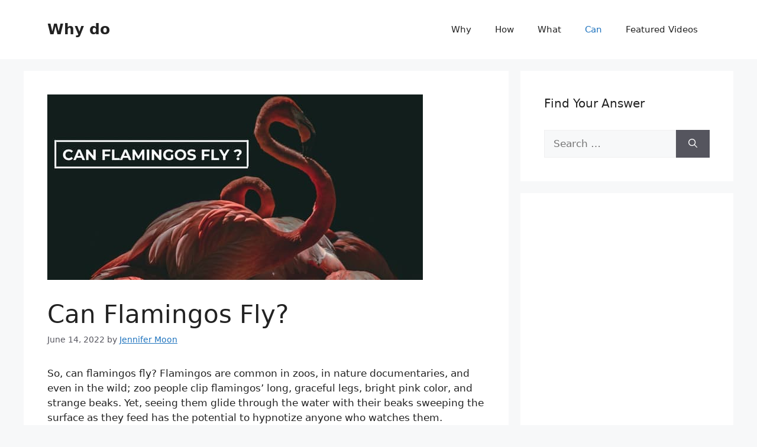

--- FILE ---
content_type: text/html; charset=utf-8
request_url: https://www.google.com/recaptcha/api2/aframe
body_size: 266
content:
<!DOCTYPE HTML><html><head><meta http-equiv="content-type" content="text/html; charset=UTF-8"></head><body><script nonce="5oCEjMszxAc_auhRlu_TSA">/** Anti-fraud and anti-abuse applications only. See google.com/recaptcha */ try{var clients={'sodar':'https://pagead2.googlesyndication.com/pagead/sodar?'};window.addEventListener("message",function(a){try{if(a.source===window.parent){var b=JSON.parse(a.data);var c=clients[b['id']];if(c){var d=document.createElement('img');d.src=c+b['params']+'&rc='+(localStorage.getItem("rc::a")?sessionStorage.getItem("rc::b"):"");window.document.body.appendChild(d);sessionStorage.setItem("rc::e",parseInt(sessionStorage.getItem("rc::e")||0)+1);localStorage.setItem("rc::h",'1769426431800');}}}catch(b){}});window.parent.postMessage("_grecaptcha_ready", "*");}catch(b){}</script></body></html>